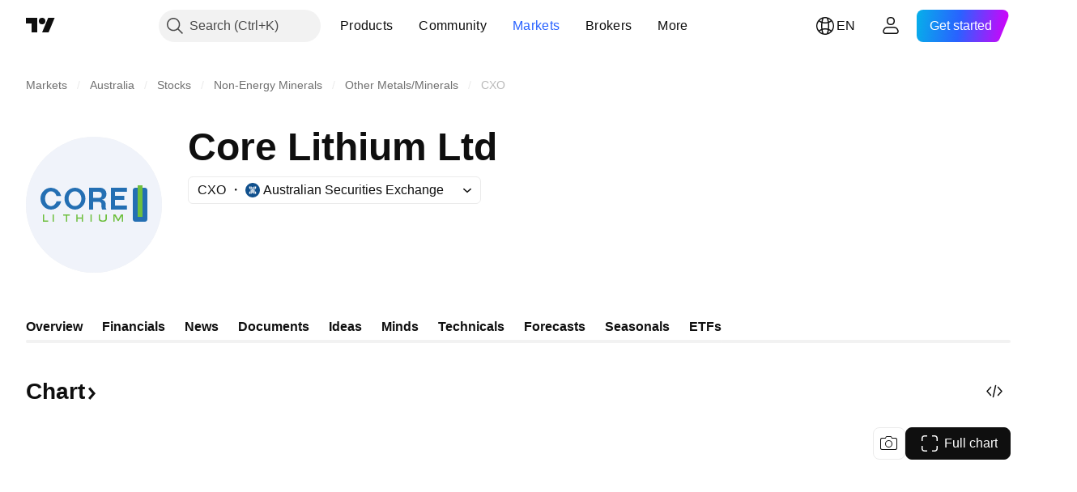

--- FILE ---
content_type: image/svg+xml
request_url: https://s3-symbol-logo.tradingview.com/core-lithium--big.svg
body_size: 574
content:
<!-- by TradingView --><svg xmlns="http://www.w3.org/2000/svg" width="56" height="56" viewBox="0 0 56 56"><path fill="#F0F3FA" d="M0 0h56v56H0z"/><path fill-rule="evenodd" d="M12.6 24.38h1.9A4.36 4.36 0 0 0 10.32 21 4.41 4.41 0 0 0 6 25.5c0 2.49 1.93 4.5 4.32 4.5 2.01 0 3.7-1.43 4.18-3.38h-1.9c-.36 1.14-1.24 1.95-2.28 1.95-1.35 0-2.45-1.37-2.45-3.05 0-1.7 1.1-3.06 2.45-3.06 1.03 0 1.9.8 2.27 1.91zm11.88 1.12a4.4 4.4 0 0 1-4.29 4.5 4.4 4.4 0 0 1-4.29-4.5 4.4 4.4 0 0 1 4.29-4.5 4.4 4.4 0 0 1 4.29 4.5zm-1.65 0c0 1.68-1.18 3.04-2.64 3.04-1.46 0-2.64-1.36-2.64-3.04 0-1.67 1.18-3.03 2.64-3.03 1.46 0 2.64 1.36 2.64 3.03zm7.84-4.5H26v9h1.65v-3.2h2.3c.65 0 1.17.41 1.17 1.09v1.1c.02.22.1.74.3 1.01h1.78c-.12-.15-.35-.53-.35-.79v-1.53c-.03-.56-.4-1.68-1.55-1.68h-.08a2.52 2.52 0 0 0 1.93-2.47A2.5 2.5 0 0 0 30.67 21zm-.68 1.69h-2.34v2.48h2.34a1.24 1.24 0 1 0 0-2.48zM35 21h6.6v1.69h-4.95v1.68h3.85V26h-3.85v2.31h4.95V30H35v-9z" fill="#246FB3"/><path d="M21.25 32h-.5v3h.5v-1.25H23V35h.5v-3H23v1.25h-1.75V32zM11 32h.5v3H11v-3zm5.5 0h-1.18v.5h1.18V35h.5v-2.5h1.07V32H16.5zm10.05 0h.5v3h-.5v-3zm3.95 0H30v1.94c0 .58.59 1.06 1.31 1.06H32c.72 0 1.31-.48 1.31-1.06V32h-.55v1.69c0 .43-.21.81-1.1.81-.89 0-1.15-.38-1.15-.81V32zm5.5 0h.87L38 34.05 39.16 32H40v3h-.5V32.6l-1.34 2.15-.17-.71.17.7h-.34l-1.32-2.17V35H36v-3zM7 32h.5v2.5h1.7v.5H7v-3z" fill="#6EBF3E"/><path d="M44 22.08c0-.6.45-1.08 1-1.08h4c.55 0 1 .48 1 1.08v11.84c0 .6-.45 1.08-1 1.08h-4c-.55 0-1-.48-1-1.08V22.08z" fill="#246FB3"/><path fill="#6EBF3E" d="M46 20h2v13h-2z"/></svg>

--- FILE ---
content_type: image/svg+xml
request_url: https://s3-symbol-logo.tradingview.com/core-lithium.svg
body_size: 3
content:
<!-- by TradingView --><svg xmlns="http://www.w3.org/2000/svg" width="18" height="18" viewBox="0 0 18 18"><path fill="#F0F3FA" d="M0 0h18v18H0z"/><path d="M6 4.8c0-.44.46-.8 1.03-.8h3.94c.57 0 1.03.36 1.03.8v8.4c0 .44-.46.8-1.03.8H7.03C6.46 14 6 13.64 6 13.2V4.8z" fill="#246FB3"/><path fill="#6EBF3E" d="M8 3h2v9H8z"/></svg>

--- FILE ---
content_type: application/javascript; charset=utf-8
request_url: https://static.tradingview.com/static/bundles/en.92239.72ecd18ef3a7d6c9af4b.js
body_size: 7165
content:
(self.webpackChunktradingview=self.webpackChunktradingview||[]).push([[92239,43878,97837,2525,94830,68393,52742],{621849:e=>{e.exports=["Fixed"]},256334:e=>{e.exports=["Proprietary"]},933168:e=>{e.exports=["Equal"]},297964:e=>{e.exports=["Value"]},202205:e=>{e.exports=["Instrument"]},449684:e=>{e.exports=["Full chart"]},535919:e=>{e.exports=["Candles"]},45402:e=>{e.exports=["Chart Style Candles"]},638305:e=>{e.exports=["Chart Style Area"]},456425:e=>{e.exports=["Area"]},566487:e=>{e.exports=["Line with markers"]},370943:e=>{e.exports=["Step line"]},137597:e=>{e.exports=["by {username}"]},558004:e=>{e.exports=["Yield"]},401563:e=>{e.exports=["Price"]},941044:e=>{e.exports=["YTM"]},732836:e=>{e.exports=["Price"]},808107:e=>{e.exports=["Market cap"]},141694:e=>{e.exports=["Chart"]},984134:e=>{e.exports=["Price"]},516954:e=>{e.exports=["Paid script"]},959698:e=>{e.exports=["Comment"]},701251:e=>{e.exports=["CUSIP"]},117760:e=>{e.exports=["FIGI"]},805063:e=>{e.exports=["ISIN"]},772285:e=>{e.exports=["Auto"]},256257:e=>{e.exports=["Broker"]},237744:e=>{e.exports=["Exchange"]},362668:e=>{e.exports=["Monthly"]},747851:e=>{e.exports=["Consumer"]},65243:e=>{e.exports=["Climate"]},114479:e=>{e.exports=["Business"]},338436:e=>{e.exports=["GDP"]},172102:e=>{e.exports=["Government"]},971535:e=>{e.exports=["Energy"]},115787:e=>{e.exports=["Favorites"]},447727:e=>{e.exports=["Housing"]},20457:e=>{e.exports=["Health"]},387210:e=>{e.exports=["Labor"]},535040:e=>{e.exports=["Money"]},952486:e=>{e.exports=["Prices"]},973734:e=>{e.exports=["Taxes"]},430169:e=>{e.exports=["Trade"]},694869:e=>{e.exports=["IPO date"]},282908:e=>{e.exports=["Market capitalization"]},619345:e=>{e.exports=["Check out the latest data and details on the TradingView now {symbolPageUrl}"]},353001:e=>{e.exports=["Add to calendar"]},855884:e=>{e.exports=["Data will appear here soon."]},414997:e=>{e.exports=["IPO coming: {date}"]},519208:e=>{e.exports=["IPO in progress"]},497574:e=>{e.exports=["{symbol} is expected to go public today!"]},212702:e=>{e.exports=["Boost"]},945370:e=>{e.exports=["Units"]},930912:e=>{e.exports=["NAV"]},989771:e=>{e.exports=["Can't show you this"]},387286:e=>{e.exports=["No data"]},611699:e=>{e.exports=["secs"]},606011:e=>{e.exports=["on {date}"]},492440:e=>{e.exports=["10 years"]},492219:e=>{e.exports=["3 month"]},735074:e=>{e.exports=["5G"]},79869:e=>{e.exports=["COGS"]},725765:e=>{e.exports=["CEO"]},306298:e=>{e.exports=["Coupon interest rate"]},576652:e=>{e.exports=["Coupon payment amount"]},832552:e=>{e.exports=["Covered bonds"]},609797:e=>{e.exports=["Coin"]},514269:e=>{e.exports=["Common equity Tier 1 ratio"]},337151:e=>{e.exports=["Committee"]},478094:e=>{e.exports=["Communications equipment"]},975113:e=>{e.exports=["Conservative"]},719283:e=>{e.exports=["Construction & engineering"]},254008:e=>{e.exports=["Consumer"]},825471:e=>{e.exports=["Copper miners"]},437084:e=>{e.exports=["Copycat"]},351425:e=>{e.exports=["Corporate, asset-backed"]},193852:e=>{e.exports=["Corporate, bank loans"]},312925:e=>{
e.exports=["Corporate, broad-based"]},872799:e=>{e.exports=["Corporate, convertible"]},753867:e=>{e.exports=["Corporate, preferred"]},885162:e=>{e.exports=["Category"]},606495:e=>{e.exports=["Cannabis"]},729716:e=>{e.exports=["Capital adequacy analysis"]},941549:e=>{e.exports=["Capital allocation analysis"]},661096:e=>{e.exports=["Capital appreciation"]},526432:e=>{e.exports=["Capital markets"]},986090:e=>{e.exports=["Cash & equivalents"]},12431:e=>{e.exports=["Casinos & gaming"]},465850:e=>{e.exports=["Change (1Y)"]},325189:e=>{e.exports=["Chart Style Line with Markers"]},408356:e=>{e.exports=["Chart Style Step Line"]},458425:e=>{e.exports=["Chart snapshot"]},210679:e=>{e.exports=["Check out my {screenshotName} analysis on @TradingView: {url}"]},960957:e=>{e.exports=["Credit downgrade"]},638788:e=>{e.exports=["Credit rating"]},325944:e=>{e.exports=["Crossover"]},974521:e=>{e.exports=["Currency hedged, Dividends"]},471859:e=>{e.exports=["Currency hedged, ESG"]},684892:e=>{e.exports=["Currency hedged, Equal"]},925569:e=>{e.exports=["Currency hedged, Exchange-specific"]},587880:e=>{e.exports=["Currency hedged, Fundamental"]},756241:e=>{e.exports=["Currency hedged, Growth"]},408556:e=>{e.exports=["Currency hedged, Low volatility"]},881181:e=>{e.exports=["Currency hedged, Multi-factor"]},569185:e=>{e.exports=["Currency hedged, Price-weighted"]},700656:e=>{e.exports=["Currency hedged, Technical"]},358462:e=>{e.exports=["Currency hedged, Vanilla"]},813076:e=>{e.exports=["Currency hedged, Value"]},871519:e=>{e.exports=["Current rating {grade} assigned by Standard & Poor's."]},596402:e=>{e.exports=["Current rating {ratingName} assigned by Standard & Poor's."]},733500:e=>{e.exports=["Customize curves"]},451391:e=>{e.exports=["Cybersecurity"]},749810:e=>{e.exports=["AMT-free"]},828568:e=>{e.exports=["An aggregate view of professional's ratings."]},646969:e=>{e.exports=["Analyze the impact"]},603838:e=>{e.exports=["About {symbol_name}"]},234714:e=>{e.exports=["Absolute return"]},801686:e=>{e.exports=["Aerospace & defense"]},122635:e=>{e.exports=["Aggressive"]},228523:e=>{e.exports=["Agriculture"]},462616:e=>{e.exports=["All time"]},338772:e=>{e.exports=["All time high"]},532126:e=>{e.exports=["Application software"]},315897:e=>{e.exports=["As soon as it becomes available, you'll see it here. Meanwhile, you can explore curves for other countries."]},71684:e=>{e.exports=["As per exchange regulations, {exchange} provides data — even its free, delayed data — only for our paid plans."]},4825:e=>{e.exports=["Asia / Pacific"]},65913:e=>{e.exports=["Asset"]},938562:e=>{e.exports=["Asset management & custody banks"]},104760:e=>{e.exports=["Assets"]},910138:e=>{e.exports=["Assets under management (AUM)"]},780676:e=>{e.exports=['At present, {exchange} doesn\'t provide data under the terms of our current agreement with you. But you can add it for free by simply saying "I do" to our amended terms.']},535384:e=>{e.exports=["Automobile manufacturers"]},919183:e=>{e.exports=["Backwardation"]},217277:e=>{e.exports=["Basket"]},296825:e=>{
e.exports=["Beta"]},859421:e=>{e.exports=["Big Tech"]},197890:e=>{e.exports=["Blockchain"]},31249:e=>{e.exports=["Brand"]},506326:e=>{e.exports=["Broad maturities"]},808835:e=>{e.exports=["Broad market, asset-backed"]},309659:e=>{e.exports=["Broad market, broad-based"]},44029:e=>{e.exports=["Broad technology"]},172266:e=>{e.exports=["Broad thematic"]},896222:e=>{e.exports=["Broad-based"]},759938:e=>{e.exports=["Broadline retail"]},381818:e=>{e.exports=["Buy-write"]},2100:e=>{e.exports=["Bullet maturity"]},895636:e=>{e.exports=["Bullet maturity, Fundamental"]},251140:e=>{e.exports=["GDP"]},515462:e=>{e.exports=["Got it"]},391817:e=>{e.exports=["Government, agency"]},984579:e=>{e.exports=["Government, broad-based"]},42951:e=>{e.exports=["Government, inflation-linked"]},501592:e=>{e.exports=["Government, local authority/municipal"]},981526:e=>{e.exports=["Government, mortgage-backed"]},713022:e=>{e.exports=["Government, non-native currency"]},191222:e=>{e.exports=["Government, treasury"]},725587:e=>{e.exports=["Gold miners"]},575338:e=>{e.exports=["Get widget"]},886911:e=>{e.exports=["Genomic advancements"]},14821:e=>{e.exports=["Geography"]},441187:e=>{e.exports=["Global ex-US basket"]},743593:e=>{e.exports=["Gross profit"]},272962:e=>{e.exports=["Growth"]},411680:e=>{e.exports=["Download and share"]},255009:e=>{e.exports=["Data that {exchange} provides to our users can be accessed by filling out an exchange agreement. Don't worry, it takes just a few clicks."]},174734:e=>{e.exports=["Day's range"]},687825:e=>{e.exports=["Daily"]},427940:e=>{e.exports=["Developed markets currencies"]},671507:e=>{e.exports=["Debt"]},555933:e=>{e.exports=["Debt level and coverage"]},99625:e=>{e.exports=["Delete post"]},746369:e=>{e.exports=["Depository receipts"]},39962:e=>{e.exports=["Depositary receipts"]},319466:e=>{e.exports=["Derivative"]},701381:e=>{e.exports=["Diversified Banks"]},302584:e=>{e.exports=["Diversified metals & mining"]},216410:e=>{e.exports=["Dividend treatment"]},681995:e=>{e.exports=["Digital economy"]},75873:e=>{e.exports=["Digital payments"]},278311:e=>{e.exports=["Distribution tax treatment"]},145752:e=>{e.exports=["Distributions"]},837780:e=>{e.exports=["Distributor"]},489826:e=>{e.exports=["Duration"]},242179:e=>{e.exports=["Duration hedged"]},519275:e=>{e.exports=["EPS estimate"]},933900:e=>{e.exports=["ESG"]},42016:e=>{e.exports=["EURO STOXX 50 mid-term"]},916154:e=>{e.exports=["EURO STOXX 50 short-term"]},814002:e=>{e.exports=["Environment"]},690064:e=>{e.exports=["Energy equipment & services"]},852484:e=>{e.exports=["Education"]},510640:e=>{e.exports=["Editors' picks"]},319011:e=>{e.exports=["Equal"]},536816:e=>{e.exports=["Euro denominated"]},591692:e=>{e.exports=["Event-driven"]},672341:e=>{e.exports=["Extended term"]},202856:e=>{e.exports=["Exchange listed"]},691225:e=>{e.exports=["Exchange-specific"]},283848:e=>{e.exports=["Exclusive"]},713013:e=>{e.exports=["Expenses & adjustments"]},590481:e=>{e.exports=["Explore other curves"]},664891:e=>{e.exports=["Founded"]},349255:e=>{
e.exports=["Food, beverage & tobacco"]},91940:e=>{e.exports=["Failed to sign the Exchange Agreement"]},576362:e=>{e.exports=["Featured"]},795048:e=>{e.exports=["Fixed"]},713249:e=>{e.exports=["Fixed asset allocation"]},949101:e=>{e.exports=["FinTech"]},166039:e=>{e.exports=["Financial Exchanges & Data"]},953811:e=>{e.exports=["Financial position analysis"]},561807:e=>{e.exports=["Financial services"]},218249:e=>{e.exports=["Flash"]},190701:e=>{e.exports=["Floating rate"]},461804:e=>{e.exports=["Free cash flow"]},967587:e=>{e.exports=["Frequency"]},581189:e=>{e.exports=["Futures liquidity"]},679597:e=>{e.exports=["Fund flows (1Y)"]},815636:e=>{e.exports=["G20"]},238698:e=>{e.exports=["Key data points"]},919073:e=>{e.exports=["Keep reading"]},228477:e=>{e.exports=["H1 {year}"]},326909:e=>{e.exports=["H2 {year}"]},370566:e=>{e.exports=["Hotels, restaurants & leisure"]},87280:e=>{e.exports=["Hotels, resorts & cruise lines"]},841731:e=>{e.exports=["Housing"]},941586:e=>{e.exports=["How many futures contracts have been traded during a trading session"]},392169:e=>{e.exports=["Hong Kong-listed"]},475754:e=>{e.exports=["Headline"]},427414:e=>{e.exports=["Headquarters"]},735149:e=>{e.exports=["Health care equipment"]},213676:e=>{e.exports=["Health care equipment & services"]},14386:e=>{e.exports=["Health care equipment & supplies"]},103398:e=>{e.exports=["Health care providers & services"]},956478:e=>{e.exports=["Health care technology"]},590978:e=>{e.exports=["Hedge fund strategies"]},527254:e=>{e.exports=["High yield countries"]},737305:e=>{e.exports=["High beta"]},717897:e=>{e.exports=["I do"]},713884:e=>{e.exports=["I need this, let's upgrade"]},773904:e=>{e.exports=["IPO offer price"]},50529:e=>{e.exports=["Important"]},266570:e=>{e.exports=["In specie"]},87783:e=>{e.exports=["Int expenses"]},802286:e=>{e.exports=["Int. & Non-int. expenses"]},262556:e=>{e.exports=["Int. expense & PCL"]},559595:e=>{e.exports=["Interactive Media & Services"]},547218:e=>{e.exports=["Interest rates"]},410268:e=>{e.exports=["Intermediate"]},154441:e=>{e.exports=["Internet"]},931458:e=>{e.exports=["Internet services & infrastructure"]},669905:e=>{e.exports=["Inverse market cap"]},43914:e=>{e.exports=["Invite-only script. Contact the author for access."]},921636:e=>{e.exports=["Invite-only script. You have been granted access."]},364491:e=>{e.exports=["Income"]},869375:e=>{e.exports=["Income & capital appreciation"]},669338:e=>{e.exports=["Income tax type"]},831752:e=>{e.exports=["Industrial metals"]},160966:e=>{e.exports=["Inflation"]},196511:e=>{e.exports=["Inflation hedged"]},88820:e=>{e.exports=["Inflation-protected"]},571701:e=>{e.exports=["Infrastructure"]},347945:e=>{e.exports=["Insurance"]},532192:e=>{e.exports=["Insurance reserves"]},32329:e=>{e.exports=["Insurance reserves, claims and premiums"]},360811:e=>{e.exports=["Identifiers"]},855961:e=>{e.exports=["Join for free"]},560007:e=>{e.exports=["Oops, too many boosts"]},315878:e=>{e.exports=["Oil & gas exploration & production"]},908414:e=>{e.exports=["Oil & gas equipment & services"]
},832445:e=>{e.exports=["Oil & gas refining & marketing"]},243787:e=>{e.exports=["Oil, gas & consumable fuels"]},819295:e=>{e.exports=["Ok"]},701943:e=>{e.exports=["Op expenses"]},612282:e=>{e.exports=["Op income"]},31381:e=>{e.exports=["Optimized"]},260633:e=>{e.exports=["Optimized commodity"]},16610:e=>{e.exports=["Open"]},749128:e=>{e.exports=["Oscillators"]},925478:e=>{e.exports=["Low carbon"]},24310:e=>{e.exports=["Low volatility"]},803933:e=>{e.exports=["Loan loss allowances"]},529861:e=>{e.exports=["Loans and customer deposits"]},728257:e=>{e.exports=["Long"]},738523:e=>{e.exports=["Long-Short"]},12933:e=>{e.exports=["Long/short volatility"]},533312:e=>{e.exports=["Looks like there's nothing to report right now"]},669117:e=>{e.exports=["Laddered"]},442872:e=>{e.exports=["Leisure Products"]},699247:e=>{e.exports=["Life sciences tools & services"]},223339:e=>{e.exports=["Link copied to clipboard"]},550146:e=>{e.exports=["MLPs"]},72543:e=>{e.exports=["Moving Averages"]},238108:e=>{e.exports=["Mobility"]},217893:e=>{e.exports=["Moderate"]},161642:e=>{e.exports=["Moderately aggressive"]},111062:e=>{e.exports=["Moderately conservative"]},514121:e=>{e.exports=["Momentum"]},486086:e=>{e.exports=["Maturity"]},623096:e=>{e.exports=["Max LT capital gains rate"]},166342:e=>{e.exports=["Max ST capital gains rate"]},514541:e=>{e.exports=["Max supply"]},468310:e=>{e.exports=["Managed futures"]},970341:e=>{e.exports=["Management style"]},332417:e=>{e.exports=["Market neutral"]},239084:e=>{e.exports=["Market cap"]},51678:e=>{e.exports=["Market value"]},176492:e=>{e.exports=["Metals"]},217717:e=>{e.exports=["Metals & mining"]},770306:e=>{e.exports=["Mexico and South America"]},830502:e=>{e.exports=["Media & entertainment"]},805658:e=>{e.exports=["Merger arbitrage"]},850434:e=>{e.exports=["Middle East / Africa"]},758410:e=>{e.exports=["Millennials"]},377553:e=>{e.exports=["Multi-factor"]},397958:e=>{e.exports=["NASDAQ - listed"]},810282:e=>{e.exports=["No data available"]},567854:e=>{e.exports=["No news here"]},294830:e=>{e.exports=["Note For Author"]},134905:e=>{e.exports=["Non-Op income/ expenses"]},903928:e=>{e.exports=["Non-op income/expenses"]},952210:e=>{e.exports=["Non-operating income"]},695709:e=>{e.exports=["Non-int. expense"]},192341:e=>{e.exports=["Natural resources"]},560205:e=>{e.exports=["Net income (FY)"]},225990:e=>{e.exports=["Net income / Employee (1Y)"]},707458:e=>{e.exports=["Net loans"]},427140:e=>{e.exports=["Next"]},815013:e=>{e.exports=["Next report date"]},833599:e=>{e.exports=["Next slide"]},695981:e=>{e.exports=["Negative"]},260508:e=>{e.exports=["Niche"]},823355:e=>{e.exports=["Nuclear energy"]},997751:e=>{e.exports=["Source"]},557586:e=>{e.exports=["Software & services"]},985129:e=>{e.exports=["Sorry, this data isn't available on free plans"]},953974:e=>{e.exports=["Sorry, this data isn't included for you at the moment"]},734529:e=>{e.exports=["Sorry, this is only available to registered users"]},975232:e=>{e.exports=["Sorry, this news isn't available right now"]},225336:e=>{e.exports=["Schedule"]},
292278:e=>{e.exports=["Script is protected"]},702060:e=>{e.exports=["See agreement"]},883839:e=>{e.exports=["Selection criteria"]},530133:e=>{e.exports=["Share buybacks"]},334923:e=>{e.exports=["Shares outstanding"]},13009:e=>{e.exports=["Short"]},764598:e=>{e.exports=["Show less"]},707073:e=>{e.exports=["Show more"]},41827:e=>{e.exports=["Size and style"]},518917:e=>{e.exports=["Sign in to read exclusive news"]},10301:e=>{e.exports=["Silver miners"]},495551:e=>{e.exports=["Singapore dollar"]},971236:e=>{e.exports=["Single asset"]},929953:e=>{e.exports=["Space"]},309649:e=>{e.exports=["Specialized finance"]},335824:e=>{e.exports=["Steel producers"]},752177:e=>{e.exports=["Sterling denominated"]},972244:e=>{e.exports=["Strategy"]},656070:e=>{e.exports=["Structure"]},386885:e=>{e.exports=["Summarizing what the indicators are suggesting."]},821778:e=>{e.exports=["Summary"]},595481:e=>{e.exports=["Symbol"]},302238:e=>{e.exports=["Policy claims"]},54490:e=>{e.exports=["Positive"]},869079:e=>{e.exports=["Pair"]},200908:e=>{e.exports=["Passenger airlines"]},404665:e=>{e.exports=["Passenger ground transportation"]},17988:e=>{e.exports=["Passive"]},488129:e=>{e.exports=["Past year"]},158141:e=>{e.exports=["Past five years"]},784999:e=>{e.exports=["Past month"]},649423:e=>{e.exports=["Past quarter"]},258997:e=>{e.exports=["Physically held"]},387901:e=>{e.exports=["Pharma, biotech & life sciences"]},871177:e=>{e.exports=["Pine Script® indicator"]},601470:e=>{e.exports=["Pine Script® library"]},359681:e=>{e.exports=["Pine Script® strategy"]},562612:e=>{e.exports=["Precious metals"]},842131:e=>{e.exports=["Premium earned"]},965523:e=>{e.exports=["Pretax income"]},363861:e=>{e.exports=["Prev"]},562837:e=>{e.exports=["Previous close"]},361930:e=>{e.exports=["Previous slide"]},269716:e=>{e.exports=["Price in USD"]},401885:e=>{e.exports=["Price in {currency}"]},575811:e=>{e.exports=["Price-weighted"]},921857:e=>{e.exports=["Primary advisor"]},93005:e=>{e.exports=["Principles-based"]},690593:e=>{e.exports=["Private idea"]},627458:e=>{e.exports=["Private script"]},995981:e=>{e.exports=["Production"]},45668:e=>{e.exports=["Property & casualty insurance"]},561300:e=>{e.exports=["Proprietary"]},267894:e=>{e.exports=["Provider"]},751996:e=>{e.exports=["Q1 {year}"]},200523:e=>{e.exports=["Q2 {year}"]},620664:e=>{e.exports=["Q3 {year}"]},540515:e=>{e.exports=["Q4 {year}"]},329306:e=>{e.exports=["REITs"]},90543:e=>{e.exports=["Robotics"]},668190:e=>{e.exports=["Robotics & AI"]},112599:e=>{e.exports=["Retail - discretionary and staples"]},401310:e=>{e.exports=["Revenue-backed"]},9965:e=>{e.exports=["Revenue (FY)"]},942013:e=>{e.exports=["Revenue / Employee (1Y)"]},723145:e=>{e.exports=["Revenue to profit conversion"]},743309:e=>{e.exports=["Revenue estimate"]},274017:e=>{e.exports=["Regional banks"]},983397:e=>{e.exports=["Reload"]},711655:e=>{e.exports=["Remote work"]},223509:e=>{e.exports=["Renewable energy"]},433784:e=>{e.exports=["Report period"]},947572:e=>{e.exports=["Replication method"]},774484:e=>{
e.exports=["Reserve to total capital"]},663886:e=>{e.exports=["Risk"]},552755:e=>{e.exports=["Risk parity"]},925529:e=>{e.exports=["Risk premia"]},183198:e=>{e.exports=["S&P 500"]},214211:e=>{e.exports=["S&P 500 mid-term"]},807294:e=>{e.exports=["S&P 500 short-term"]},321684:e=>{e.exports=["World"]},278736:e=>{e.exports=["Water"]},963929:e=>{e.exports=["Way too much love! Slow down a little, study our charts and try again later."]},803575:e=>{e.exports=["Weekly"]},257808:e=>{e.exports=["Weight"]},66078:e=>{e.exports=["Weighting scheme"]},349898:e=>{e.exports=["What a symbol's price was at the end of its last trading session. Click to learn more."]},428743:e=>{e.exports=["What a symbol's price was at the start of the current trading session. Click to learn more."]},560629:e=>{e.exports=["What's in the fund"]},997199:e=>{e.exports=["Total capital ratio"]},960435:e=>{e.exports=["Total deposits"]},841014:e=>{e.exports=["Total operating expenses"]},530473:e=>{e.exports=["Total supply"]},990749:e=>{e.exports=["Top 10 holdings"]},559993:e=>{e.exports=["Top 10 weight"]},842790:e=>{e.exports=["Top 20 economies"]},194701:e=>{e.exports=["Taxes & Other"]},713184:e=>{e.exports=["Tactical tools"]},487972:e=>{e.exports=["Take a snapshot"]},654953:e=>{e.exports=["Target duration"]},773282:e=>{e.exports=["Target tenor"]},360528:e=>{e.exports=["Technical"]},519340:e=>{e.exports=["Telecoms"]},684799:e=>{e.exports=["The high and low prices the symbol has reached so far during this trading session. Click to learn more."]},433407:e=>{e.exports=["Theor price"]},954980:e=>{e.exports=["There's currently no revenue data to show for the selected period."]},365496:e=>{e.exports=["There's one step left"]},154820:e=>{e.exports=["This info isn't a recommendation for what you should personally do, so please don't take the data as investment advice. As with any trade, always look first, then leap."]},824821:e=>{e.exports=["Ticks"]},101e3:e=>{e.exports=["Tier 1 capital ratio"]},471490:e=>{e.exports=["Tiered"]},324661:e=>{e.exports=["Timber"]},312806:e=>{e.exports=["Time"]},658365:e=>{e.exports=["Time since launch"]},437725:e=>{e.exports=["Time since listing"]},308856:e=>{e.exports=["Transaction & payment processing services"]},281583:e=>{e.exports=["Trend-following"]},472359:e=>{e.exports=["Twice monthly"]},653153:e=>{e.exports=["U.S. dollar - denominated"]},535950:e=>{e.exports=["Unusual income/ expense"]},882369:e=>{e.exports=["Unable to add exchange {exchange} to the agreement"]},518861:e=>{e.exports=["Unearned premium to total capital"]},881118:e=>{e.exports=["Unknown"]},864677:e=>{e.exports=["Ultra-short term"]},97837:e=>{e.exports=["Updated"]},479612:e=>{e.exports=["Volatility hedged"]},351514:e=>{e.exports=["Value"]},404994:e=>{e.exports=["Vanilla"]},6480:e=>{e.exports=["Variable"]},829566:e=>{e.exports=["Variance"]},148197:e=>{e.exports=["Video games & eSports"]},653497:e=>{e.exports=["You are notified"]},850871:e=>{e.exports=["Yield curve for this country's bonds is unavailable at the moment"]},137470:e=>{e.exports=["{count} total holdings"]
},820538:e=>{e.exports=["{exchange} provides data to our registered users only, so to get it you'll need to sign up for a TradingView account."]},505919:e=>{e.exports=["{shortName} futures price"]},546730:e=>{e.exports=["{shortName} index quote"]},923211:e=>{e.exports=["{shortName} price"]},864314:e=>{e.exports=["{shortName} rate"]},279835:e=>{e.exports=["{title} copied to clipboard"]},37866:e=>{e.exports=["day","days"]},666794:e=>{e.exports=["hour","hours"]},477462:e=>{e.exports=["min","mins"]},72685:e=>{e.exports=["{count} boost","{count} boosts"]},595139:e=>{e.exports=["{count} comment","{count} comments"]}}]);

--- FILE ---
content_type: image/svg+xml
request_url: https://s3-symbol-logo.tradingview.com/themes-etf-trust-themes-lithium-and-battery-metal-miners-etf.svg
body_size: 686
content:
<!-- by TradingView --><svg width="18" height="18" viewBox="0 0 18 18" xmlns="http://www.w3.org/2000/svg"><path fill="url(#a)" d="M0 0h18v18H0z"/><path d="m8.56 8.7-.01.07c-.68 1-1.19 1.81-1.53 2.32a.07.07 0 0 1-.05.03c-.08.01-.1-.05-.07-.12l.3-1.25c.02-.06 0-.08-.06-.08h-.7c-.1 0-.13-.06-.08-.14.51-.75 1.02-1.55 1.52-2.29.03-.05.1-.04.13 0v.09c-.02.03-.12.42-.32 1.26-.01.06.05.08.1.08h.74l.03.04Z" fill="#CBCBCB"/><path fill-rule="evenodd" d="M14 9A5 5 0 1 1 4 9a5 5 0 0 1 10 0ZM8.77 6a320.77 320.77 0 0 1-2.64.02c-.12.05-.13.13-.13.27v5.42c0 .1.01.16.03.2.04.06.1.09.19.09a404.36 404.36 0 0 1 2.55 0c.1 0 .16-.03.2-.1.02-.03.03-.1.03-.2V6.3c0-.1-.01-.17-.03-.2-.04-.07-.1-.1-.2-.1Zm1.77 0h1.17c.1 0 .16 0 .19.03.08.05.1.11.1.22v2.27c0 .08-.03.14-.1.18a.48.48 0 0 1-.2.03 2226.75 2226.75 0 0 1-2.36 0c-.16 0-.23-.08-.23-.23V6.2c0-.08.03-.14.09-.17.03-.03.1-.04.2-.04h1.14Zm1.19 3H9.3c-.08 0-.14.03-.17.08-.02.04-.04.1-.04.2v2.49c0 .1.02.14.1.2.02.02.08.03.16.03a115.85 115.85 0 0 0 2.4 0c.1 0 .17-.03.21-.1a.5.5 0 0 0 .03-.2V9.21c0-.1-.02-.14-.1-.2-.02-.01-.08-.02-.17-.02Z" fill="url(#b)"/><path d="M11.17 9.93a.17.17 0 0 0 0-.35c-.1 0-.17.09-.17.18 0 .1.08.17.17.17Z" fill="#BEBEBE"/><path d="M9.73 11.33c-.04 0-.06-.03-.06-.06V9.74c0-.04.02-.07.05-.07h.23c.01 0 .02 0 .03.02l.02.04v1.19c0 .07.03.08.1.08h.49c.02 0 .04 0 .05.02l.03.06v.18a.07.07 0 0 1-.05.07h-.89Z" fill="#CBCBCB"/><path d="M11.26 10h-.18c-.05 0-.08.03-.08.07v1.2c0 .03.03.06.08.06h.18c.04 0 .07-.03.07-.07v-1.19c0-.04-.03-.07-.07-.07Z" fill="#BEBEBE"/><defs><linearGradient id="a" x1="3.35" y1="3.12" x2="21.9" y2="24.43" gradientUnits="userSpaceOnUse"><stop stop-color="#1A1E21"/><stop offset="1" stop-color="#06060A"/></linearGradient><linearGradient id="b" x1="14" y1="9" x2="4" y2="9" gradientUnits="userSpaceOnUse"><stop stop-color="#B0B0B0"/><stop offset="1" stop-color="#E5E5E5"/></linearGradient></defs></svg>